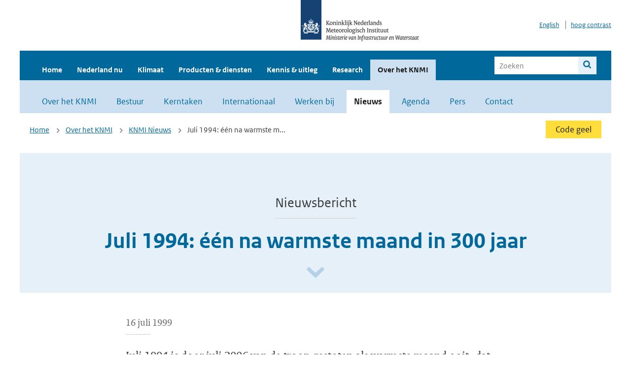

--- FILE ---
content_type: text/html; charset=utf-8
request_url: https://www.knmi.nl/over-het-knmi/nieuws/juli-1994-een-na-warmste-maand-in-300-jaar
body_size: 18843
content:
<!DOCTYPE html>
<!--[if lte IE 8]>
  <html class="no-js ie" lang="nl">
<![endif]-->
<!--[if gt IE 8]><!-->
  <html class="no-js" lang="nl">
<!--<![endif]-->
<head>
  <meta charset="utf-8" />
  <title>KNMI - Juli 1994: één na warmste maand in 300 jaar</title>
  <meta name="description" content="">
  <meta name="author" content="" />
  <meta name="viewport" content="width=device-width, initial-scale=1.0" />
  <link rel="shortcut icon" href="/assets/favicon-e5933646f5d8fe2d10b77fac3407738c781e8293699e6285a7ecc4a4d62ee39a.ico" />
  <link rel="apple-touch-icon" href="/assets/apple-touch-icon-34d873d8614be8c7a9ba9354828b2d98e071c7b7c4dd3bc06f6d5511128cf9e6.png" />
  <link rel="stylesheet" href="/assets/application-670fd0580ed0a16493436fc34ebab847fe5a6a202482de3b1b498a5d0c80eb14.css" media="all" data-turbolinks-track="true" />
  <script src="/assets/modernizr/modernizr.min-c210358464829e6a0876292309476f5e50ac865f6d12ae8fc034e06cd4a1a9f9.js" data-turbolinks-track="true"></script>
  <!-- Enable media query support on older browsers -->
  <!--[if lt IE 9]>
    <script src="/assets/respond/respond-f092a47e015986f13a34faaf56f939beac1753fe87006b38bbe9e7e1e9bde98f.js" data-turbolinks-track="true"></script>
  <![endif]-->
  

</head>
<body data-no-turbolink="true" class="">

<script>
  function readCookie(name) {
    var nameEq = name + "=";
    var ca = document.cookie.split(';');
    for(var i=0; i < ca.length; i++) {
      var c = ca[i];
      while (c.charAt(0)==' ') c = c.substring(1, c.length);
      if (c.indexOf(nameEq) == 0) return c.substring(nameEq.length, c.length);
    }
    return null;
  }

  if (readCookie('high_contrast')) {
    document.body.classList.add('high-contrast');
  }
</script>


<a tabindex="0" id="skiplink" href="#mainBody">Naar de hoofd content</a>

<!--[if lt IE 9]>
<div class="browsehappy">
	Je gebruikt een verouderde browser. Voor een betere gebruikerservaring kun je jouw browser upgraden.
</div>
<![endif]-->


  <script type="text/javascript">
    (function(window, document, dataLayerName, id) { window[dataLayerName]=window[dataLayerName]||[],window[dataLayerName].push({start:(new Date).getTime(),event:"stg.start"});var scripts=document.getElementsByTagName('script')[0],tags=document.createElement('script'); function stgCreateCookie(a,b,c){var d="";if(c){var e=new Date;e.setTime(e.getTime()+24*c*60*60*1e3),d="; expires="+e.toUTCString()}document.cookie=a+"="+b+d+"; path=/"} var isStgDebug=(window.location.href.match("stg_debug")||document.cookie.match("stg_debug"))&&!window.location.href.match("stg_disable_debug");stgCreateCookie("stg_debug",isStgDebug?1:"",isStgDebug?14:-1); var qP=[];dataLayerName!=="dataLayer"&&qP.push("data_layer_name="+dataLayerName),isStgDebug&&qP.push("stg_debug");var qPString=qP.length>0?("?"+qP.join("&")):""; tags.async=!0,tags.src="//statistiek.rijksoverheid.nl/containers/"+id+".js"+qPString,scripts.parentNode.insertBefore(tags,scripts); !function(a,n,i){a[n]=a[n]||{};for(var c=0;c<i.length;c++)!function(i){a[n][i]=a[n][i]||{},a[n][i].api=a[n][i].api||function(){var a=[].slice.call(arguments,0);"string"==typeof a[0]&&window[dataLayerName].push({event:n+"."+i+":"+a[0],parameters:[].slice.call(arguments,1)})}}(i[c])}(window,"ppms",["tm","cm"]); })(window, document, 'dataLayer', 'a6ff5401-511d-4ec1-afc4-e0831fbe9ddf');
  </script>
  <noscript><iframe src="//statistiek.rijksoverheid.nl/containers/a6ff5401-511d-4ec1-afc4-e0831fbe9ddf/noscript.html" height="0" width="0" style="display:none;visibility:hidden"></iframe></noscript>

<header class="site-header">
  <div class="wrapper relative">
    <div class="site-header__logowrp">
      <a href="/home">
        <img src="/assets/logo_large-1eaabc639fd87bd3867e4e1e3358711968aad57ca90d766ecdd62f93930abf3b.png" class="site-header__logo large" alt="Logo Koninklijk Nederlands Meteorologisch Instituut | Ministerie van Infrastructuur en Waterstaat" />
        <img src="/assets/logo_small-1baa32513983c8487125691a74eb1059daa8f31f4c8a03da6e92a7f8a3b8e283.svg" class="site-header__logo small" alt="Logo Koninklijk Nederlands Meteorologisch Instituut | Ministerie van Infrastructuur en Waterstaat" />
        <noscript>
          <img class="site-header__logo" width="230" height="79" alt="Logo KNMI" src="/assets/logo_large-1eaabc639fd87bd3867e4e1e3358711968aad57ca90d766ecdd62f93930abf3b.png" />
        </noscript>
      </a>
    </div>
    <div class="site-header__meta">
      <a href="/over-het-knmi/about">English</a>
      <a data-active="normaal contrast" data-inactive="hoog contrast" class="highcontrast-toggle hidden" href="#"></a>
    </div>
  </div>
  <div class="wrapper--navbar">
    <div class="main-navbar">
        <nav>
          <ul>
              <li>
                <a class="" href="/home" target="">
                  Home
                  
                </a>
              </li>
              <li>
                <a class="" href="/nederland-nu/weer" target="">
                  Nederland nu
                  <span class="nav-toggle icon-arrow-small-down" aria-label="Heeft submenu"></span>
                </a>
                  <ul>
    <li><a class="" href="/nederland-nu/weer">Weer</a></li>
    <li><a class="" href="/nederland-nu/seismologie">Seismologie</a></li>
    <li><a class="" href="/nederland-nu/maritiem">Maritiem</a></li>
    <li><a class="" href="/nederland-nu/luchtvaart">Luchtvaart</a></li>
    <li><a class="" href="/nederland-nu/klimatologie">Klimatologie</a></li>
    <li><a class="" href="/nederland-nu/weer/waarschuwingen-en-verwachtingen/caribisch-nederland">Caribisch Nederland</a></li>
</ul>

              </li>
              <li>
                <a class="" href="/klimaat" target="">
                  Klimaat
                  
                </a>
              </li>
              <li>
                <a class="" href="/producten-en-diensten" target="">
                  Producten &amp; diensten
                  
                </a>
              </li>
              <li>
                <a class="" href="/kennis-en-datacentrum" target="">
                  Kennis &amp; uitleg
                  
                </a>
              </li>
              <li>
                <a class="" href="/research" target="">
                  Research
                  
                </a>
              </li>
              <li>
                <a class="is-active" href="/over-het-knmi/over" target="">
                  Over het KNMI
                  <span class="nav-toggle icon-arrow-small-down" aria-label="Heeft submenu"></span>
                </a>
                  <ul>
    <li><a class="" href="/over-het-knmi/over">Over het KNMI</a></li>
    <li><a class="" href="/over-het-knmi/bestuur">Bestuur</a></li>
    <li><a class="" href="/over-het-knmi/kerntaken">Kerntaken</a></li>
    <li><a class="" href="/over-het-knmi/KNMI-werkt-internationaal">Internationaal</a></li>
    <li><a class="" href="/over-het-knmi/vacatures">Werken bij</a></li>
    <li><a class="is-active" href="/over-het-knmi/nieuws">Nieuws</a></li>
    <li><a class="" href="/over-het-knmi/agenda">Agenda</a></li>
    <li><a class="" href="/over-het-knmi/pers">Pers</a></li>
    <li><a class="" href="/over-het-knmi/contact/contactformulier">Contact</a></li>
</ul>

              </li>
          </ul>
        </nav>
      
      <form class="main-navbar__search" autocomplete="off" method="GET" action="/zoeken">
        <fieldset>
          <legend class="main-navbar__search-legend">Zoek binnen de site</legend>
          <div class="main-navbar__search-context">
            <input id="context_search" type="radio" name="context" value="/zoeken" />
            <label for="context_search"><span>binnen de hele site</span></label>
            <input id="context_data_center" type="radio" name="context" value="/kennis-en-datacentrum/zoekresultaten" />
            <label for="context_data_center"><span>binnen het kennis- &amp; datacentrum</span></label>
          </div>
          <label class="main-navbar__search-label" for="q">Trefwoord</label>
          <input type="text" id="q" name="q" placeholder="Zoeken" />
          <button class="icon-search" type="submit"><span>Zoek</span></button>
        </fieldset>
      </form>
      <a class="icon-menu main-navbar__toggle" href="#">Menu</a>
    </div>
    <div class="main-navbar__sub">
        <nav>
          <ul>
    <li><a class="" href="/over-het-knmi/over">Over het KNMI</a></li>
    <li><a class="" href="/over-het-knmi/bestuur">Bestuur</a></li>
    <li><a class="" href="/over-het-knmi/kerntaken">Kerntaken</a></li>
    <li><a class="" href="/over-het-knmi/KNMI-werkt-internationaal">Internationaal</a></li>
    <li><a class="" href="/over-het-knmi/vacatures">Werken bij</a></li>
    <li><a class="is-active" href="/over-het-knmi/nieuws">Nieuws</a></li>
    <li><a class="" href="/over-het-knmi/agenda">Agenda</a></li>
    <li><a class="" href="/over-het-knmi/pers">Pers</a></li>
    <li><a class="" href="/over-het-knmi/contact/contactformulier">Contact</a></li>
</ul>

        </nav>
    </div>
  </div>
</header>

<div class="nav-overlay">
  <a href="#" class="main-navbar__close icon-close">Sluiten</a>
  <div class="nav-overlay__inner"></div>
</div>


<main id="mainBody" tabindex="0"  lang=nl>
  
<div class="partials_wrapper">
    <div class="wrapper js_breadcrumb ">
          <ul class="breadcrumb">
        <li><a class="" href="/">Home</a></li>
        <li><a class="" href="/over-het-knmi/over">Over het KNMI</a></li>
        <li><a class="" href="/over-het-knmi/nieuws">KNMI Nieuws</a></li>
      	<li>Juli 1994: één na warmste m...</li>
  </ul>

        
<div class="weather-small">
    <a href="/nederland-nu/weer/waarschuwingen" class="weather-small__alert weather-small--yellow">
        Code geel
    </a>
</div>

    </div>

    
</div>
  <div class="wrapper">
	<div class="hero-text">
			<span class="hero-text__type">Nieuwsbericht</span>
		<h1 class="hero-text__heading">Juli 1994: één na warmste maand in 300 jaar</h1>
			<a class="hero-text__icon" title="Scroll naar beneden" href="#" aria-label="Scroll naar beneden" aria-hidden="true"></a>
	</div>
</div>

<div class="">
  <div class="wrapper">
    <div class="columns vspace datacenter-detail__columns">
      <div class="col-sm-8 col-sm-offset-2 col-lg-8 col-lg-offset-2 editable editable-table serif ">
        <div class="publication-author color-grey">
          16 juli 1999
        </div>
          <p class="intro">Juli 1994 is door juli 2006 van de troon gestoten als warmste maand ooit, dat wil zeggen sinds het begin van de metingen in 1706. In juli 2006 lag de gemiddelde temperatuur ruim boven de 22 graden, in juli 1994 was 21,4 graden het gemiddelde. </p>
      </div>
    </div>


      <div class="columns padding-top-0 editable content-blocks">
          <div class="col-sm-8 col-sm-offset-2 col-lg-8 col-lg-offset-2 editable editable-table serif padding-bottom-40">
    <div><p>Op de derde plaats staat&#160;juli 1783 met 20,6 graden. Temperaturen als in juli 1994 en 2006&#160;zijn in deze tijd normaal voor de Provence in Zuid-Frankrijk. Normaal is de gemiddelde temperatuur in juli in De Bilt 17,4 graden. Een maandgemiddelde van meer dan 20 graden&#160;komt in ons land niet vaak voor. Dat gebeurde alleen in juli 2006 (ruim 22 graden), juli 1994 (21,4), juli 1783 (20,6), augustus 1997 (20,5), juli 1852 (20,2), juli 1995 (20,1), juli 1983 (20,1) en&#160;juli 1852 (20,2). <br/><br/>Het aantal records dat juli 1994 heeft opgeleverd is aanzienlijk. Vrijwel alle dagen (30 in totaal) waren warme dagen met een temperatuur van 20&#176; of hoger. Verder zijn in De Bilt 22 zomerse dagen (temperatuur 25&#176; of hoger), geteld. Het vorige record was 20 zomerse dagen in juli 1983. In het Limburgse Arcen kwam de temperatuur 15 dagen boven 30&#176; en ook dat is in Nederland nooit eerder voorgekomen. Het grootste aantal tropische dagen was 12 in Venlo in juli 1976. Geen records waren de hoogste temperaturen. Op enkele dagen werd het in het zuiden van ons land 33 &#224; 34&#176; en het warmst was het op 24 juli toen in Gilze Rijen 35,5&#176; is gemeten. De hoogste temperatuur ooit in Nederland gemeten is 38,6&#176; op 23 augustus 1944 in Warnsveld.Bij zo&#039;n warme zomermaand hoort ook veel zon: De Bilt registreerde 288 uur zon, wat 99 uur meer is dan normaal. Alleen in juli 1904 en juli 1959 was het nog zonniger. Het zonnigst was het in Valkenburg in Zuid-Holland en op Schiphol, waar de zon 322 uur scheen en het minst zonnig was het op &#233;&#233;n van de warmste plekjes van het land: Arcen met 239 uur.<br/><br/>De hoeveelheid neerslag is door de lokale en soms zware onweersbuien zeer grillig over het land verdeeld. In De Bilt viel 50 millimeter, waarvan 33 millimeter op de 31e. Gemiddeld over ons land viel 41 millimeter tegen 75 millimeter normaal. Het droogst was het in Maastricht met 10 millimeter en Leeuwarden was met 96 millimeter de natste plek.<br/><br/>Ook elders in Europa is het extreem weer. Uitzonderlijk warm was het vooral in Duitsland en Scandinavi&#235;. Zo werd in Kalmar, aan de Zweedse oostkust, op 27 juli 35,2&#176; gemeten, wat daar nooit eerder is voorgekomen. In het oosten van Duitsland werden zowel op 30 als op 31 juli temperaturen van 39&#176; gemeten met als hoogste waarde 39,9&#176; in Perschen (Brandenburg). Het eeuwrecord voor Duitsland is 40,2&#176;C op 27 juli 1983 in G&#228;rmersdorf (luchthaven Amberg/Oberpfalz). Ook in de hete zomer van 1992 zijn in Duitsland temperaturen van 40&#176; gemeten. De hoogste temperaturen in Europa zijn gemeten in het zuiden Spanje, waar de temperatuur de hele maand juli rond 40&#176; lag. In Murcia is op 4 juli 46,1&#176; gemeten. Het record voor Europa is daarmee niet gehaald. In juli 1978 werd het in Almeria 50,0&#176;, een waarde die in augustus 1888 ook in Sevilla is bereikt.</p></div>
</div>


      </div>






    <div class="columns padding-top-0-xs">
      <div class="col-sm-8 col-sm-offset-2 col-lg-8 col-lg-offset-2 editable editable-table serif">
          <div class="share-options">
  <input type="checkbox" id="page-id" class="share-button" onclick="showNotification('')" />
  <label for="page-id">
    <span class="page-share-icon"><img src="/assets/icons/share-41bad2d91bdd14af06e2cf8a848b5ba4f23136c9bb131edbcd35ffe578d18a1f.svg" alt="Deel icoon" />Pagina delen</span>
  </label>
</div>
      </div>
    </div>




      <div class="border-top padding-top-20">
        <h2>Recente nieuws- en klimaatberichten</h2>
        <ol class="search-results search-results--split-2">
          <li>
          <a href="/over-het-knmi/nieuws/knmi-klimaatbericht-warming-soil-climate-change-bodem-opwarming-nederland" class="search-results__title">Het wordt warmer onder onze voeten </a>
          <p class="search-results__intro">Nederland warmt op. Niet alleen bovengronds, ook ondergronds. Op het KNMI-terrein meten we sinds ...</p>
          <span class="search-results__category">21 januari 2026 - Klimaatbericht</span>
          </li>
          <li>
          <a href="/over-het-knmi/nieuws/noorderlicht-was-te-zien-in-grote-delen-van-nederland" class="search-results__title">Noorderlicht was te zien in grote delen van Nederland</a>
          <p class="search-results__intro">In de nacht van 19 op 20 januari was er fel Noorderlicht te zien in grote delen van Nederland. Di...</p>
          <span class="search-results__category">20 januari 2026 - Nieuwsbericht</span>
          </li>
          <li>
          <a href="/over-het-knmi/nieuws/knmi-klimaatbericht-copernicus-climate-highlights-2025-opwarming-versnelling" class="search-results__title">2025: opwarming gaat steeds sneller </a>
          <p class="search-results__intro">2025 gaat de boeken in als het op twee na warmste jaar wereldwijd tot nu toe, na 2023 en 2024. De...</p>
          <span class="search-results__category">15 januari 2026 - Klimaatbericht</span>
          </li>
          <li>
          <a href="/over-het-knmi/nieuws/knmi-klimaatbericht-climate-change-warming-eleven-city-skating-event-elfstedentocht-klimaatverandering-opwarming" class="search-results__title">Komt er deze eeuw nog een Elfstedentocht? </a>
          <p class="search-results__intro">De opwarming van de aarde maakt de kans op een strenge vorstperiode en dus een Elfstedentocht ste...</p>
          <span class="search-results__category">14 januari 2026 - Klimaatbericht</span>
          </li>
        </ol>
        <a href="/over-het-knmi/nieuws">Toon alle nieuws- en klimaatberichten</a>
      </div>
  </div>
</div>

</main>

<footer class="site-footer">
    <div class="share">
      <ul class="share__list">
        <h1><div class="share__title">Volg ons op social media</div></h1>
          <li>
            <a href="https://nl.linkedin.com/company/knmi" class="share__button volg ons op linkedin" target="_blank" rel="noopener" title="Volg ons op LinkedIn">
              <img alt="Volg ons op LinkedIn" class="social-icon" src="https://cdn.knmi.nl/system/social_links/images/000/000/001/icon/knmi-footer-social-linkedin.png?1749627699" />
            </a>
          </li>
          <li>
            <a href="https://www.instagram.com/knmi.nl/" class="share__button volg ons op instagram" target="_blank" rel="noopener" title="Volg ons op Instagram">
              <img alt="Volg ons op Instagram" class="social-icon" src="https://cdn.knmi.nl/system/social_links/images/000/000/004/icon/knmi-footer-social-instagram.png?1749627794" />
            </a>
          </li>
          <li>
            <a href="https://www.youtube.com/channel/UCqQtmDbRgKOoJ_lPv_mU9nQ" class="share__button volg ons op youtube" target="_blank" rel="noopener" title="Volg ons op YouTube">
              <img alt="Volg ons op YouTube" class="social-icon" src="https://cdn.knmi.nl/system/social_links/images/000/000/002/icon/knmi-footer-social-youtube.png?1749627739" />
            </a>
          </li>
          <li>
            <a href="https://bsky.app/profile/knmi.nl" class="share__button volg ons op bluesky" target="_blank" rel="noopener" title="Volg ons op Bluesky">
              <img alt="Volg ons op Bluesky" class="social-icon" src="https://cdn.knmi.nl/system/social_links/images/000/000/005/icon/knmi-footer-social-bluesky.png?1752742142" />
            </a>
          </li>
          <li>
            <a href="https://social.overheid.nl/@knmi" class="share__button volg ons op mastodon" target="_blank" rel="noopener" title="Volg ons op Mastodon">
              <img alt="Volg ons op Mastodon" class="social-icon" src="https://cdn.knmi.nl/system/social_links/images/000/000/003/icon/knmi-footer-social-mastodon.png?1752741602" />
            </a>
          </li>
      </ul>
    </div>
  <div>
    <ul>
      <li><a href="/copyright">Copyright</a></li>
      <li><a href="/privacy">Privacy</a></li>
      <li><a href="/cookies">Cookies</a></li>
      <li><a href="/toegankelijkheid">Toegankelijkheid</a></li>
    </ul>
  </div>
</footer>


<div class="loading-modal"></div>

<script src="/assets/application-6c1ad9ba551c55474cdace389db0f5c65d8464963d12264487d42788023863ec.js" data-turbolinks-track="true"></script>



</body>
</html>
